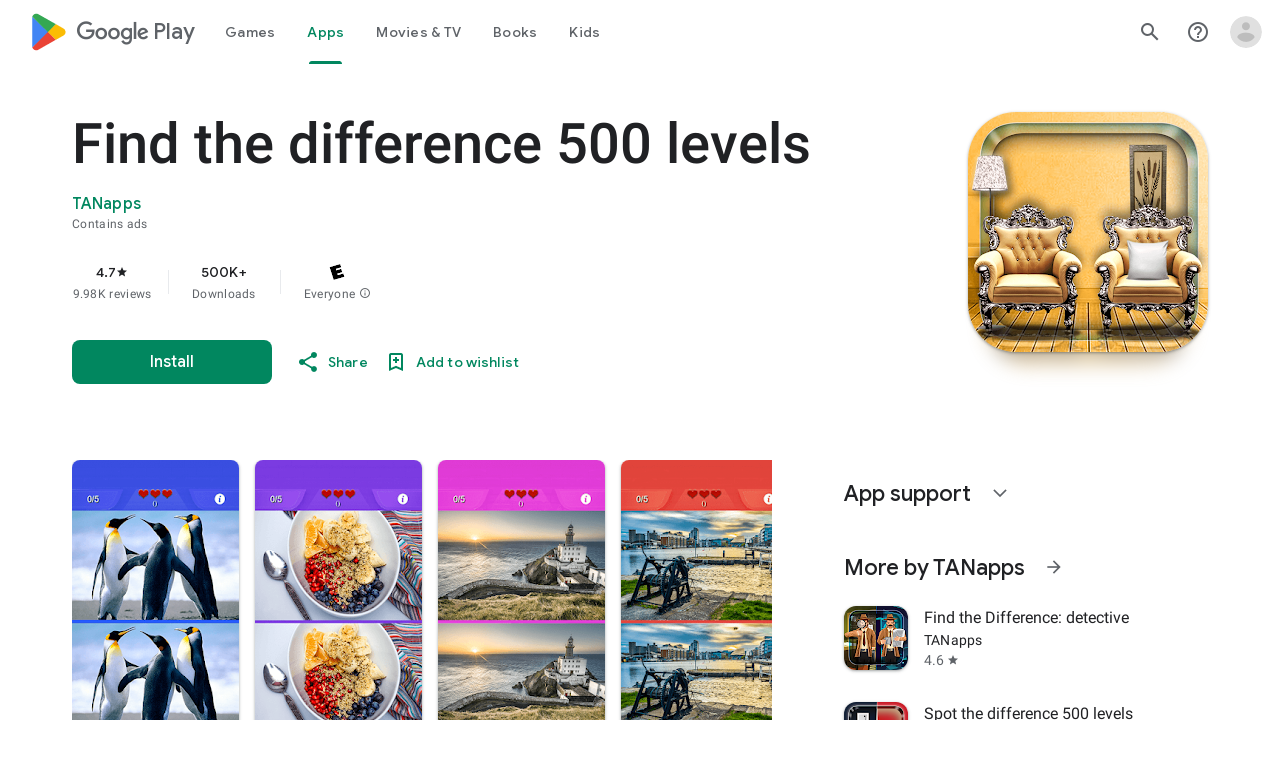

--- FILE ---
content_type: text/plain; charset=utf-8
request_url: https://play.google.com/play/log?format=json&authuser&proto_v2=true
body_size: -435
content:
["900000","1769148005523"]